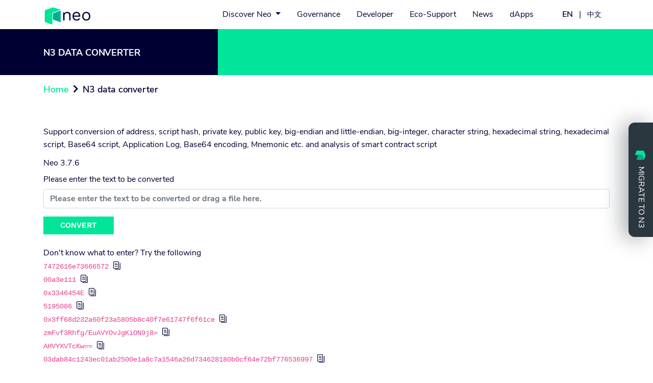

--- FILE ---
content_type: text/html; charset=utf-8
request_url: https://neo.org/converter
body_size: 8020
content:

<!DOCTYPE html>
<!--
 ___     __     __ __ ___     __ ___ __
|    \  |  |   |   __ ___|   |   ___   |
|     \ |  |   |  |__ ___    |  |   |  |
|  |\  \|  |   |   __ ___|   |  |   |  |
|  | \     |   |  |__ ___    |  |___|  |
|__|  \ ___|   |__ __ ___|   |__ ___ __|

https://neo.org/

Want to make this site better?
https://github.com/neo-project/neo.org
-->

<html lang="en">
<head prefix="og: http://ogp.me/ns#">
    <meta charset="utf-8" />
    <meta name="viewport" content="width=device-width, initial-scale=1.0" />
    <meta name="format-detection" content="telephone=no" />
    <meta name="robots" content="index,follow">
    <meta name="description" content='Neo is an open-source, community driven platform that is leveraging the intrinsic advantages of blockchain technology to realize the optimized digital world of the future.'>
    <meta name="author" content="neo-project">
    <meta name="application-name" content="neo.org">
    <meta name="renderer" content="ie-stand">
    <meta name="keywords" content=",Neo,Blockchain,智能经济,区块链">
    <title>N3 data converter - Neo Smart Economy</title>
    <meta property="og:url" content="https://neo.org/converter" />
    <meta property="og:type" content="website" />
    <meta property="og:title" content="N3 data converter - Neo Smart Economy" />
    <meta property="og:description" content="Neo Smart Economy" />
    <meta property="og:image" content="https://neo-web.azureedge.net/images/twitter-img.jpg" />
    <meta name="twitter:title" content="N3 data converter - Neo Smart Economy" />
    <meta name="twitter:description" content="Neo Smart Economy" />
    <meta name="twitter:image" content="https://neo-web.azureedge.net/images/twitter-img.jpg" />
    <meta name="twitter:card" content="summary_large_image" />

    <link rel="apple-touch-icon" sizes="180x180" href="/apple-touch-icon.png">
    <link rel="icon" type="image/png" sizes="32x32" href="/favicon-32x32.png">
    <link rel="icon" type="image/png" sizes="16x16" href="/favicon-16x16.png">
    <link rel="manifest" href="/site.webmanifest">
    <link rel="mask-icon" href="/safari-pinned-tab.svg" color="#5bbad5">
    <meta name="msapplication-TileColor" content="#00aba9">
    <meta name="theme-color" content="#ffffff">

    <link href="https://neo-web.azureedge.net/lib/bootstrap/css/bootstrap.min.css" rel="stylesheet" />
    <link href="https://neo-web.azureedge.net/css/site.min.css?v=360D0BE60FF9991CCAC58AEFD33616A89B19D5074B2F88B173B442C17DC9E013" rel="stylesheet" />
<style>
    @font-face {
        font-family: 'WorkSans';
        src: url('/font/WorkSans-Light.ttf');
        font-weight: 300;
    }

    @font-face {
        font-family: 'WorkSans'; /* project id 1408484 */
        src: url('/font/WorkSans-Bold.ttf');
        font-weight: 700;
    }

    @font-face {
        font-family: 'WorkSans';
        src: url('/font/WorkSans-SemiBold.ttf');
        font-weight: 600;
    }

    @font-face {
        font-family: 'NunitoSans';
        src: url('/font/NunitoSans-ExtraBold.ttf');
        font-weight: 800;
    }

    @font-face {
        font-family: 'NunitoSans';
        src: url('/font/NunitoSans-Bold.ttf');
        font-weight: 700;
    }

    @font-face {
        font-family: 'NunitoSans';
        src: url('/font/NunitoSans-SemiBold.ttf');
        font-weight: 600;
    }

    @font-face {
        font-family: 'NunitoSans';
        src: url('/font/NunitoSans-Regular.ttf');
        font-weight: 400;
    }
</style>
    
</head>
<body id="neo-body">
    <nav class="navbar smart-scroll container-fluid navbar-expand-lg">
        <div class="container">
            <a class="mt-1" href="/">
                <img id="whitelogo" src="https://neo-web.azureedge.net/images/logo files-white.svg" alt="Neo Logo" />
                <img id="darklogo" src="https://neo-web.azureedge.net/images/logo files-dark.svg" alt="Neo Logo" />
            </a>
            <button class="navbar-toggler" type="button">
                <div class="special-button">
                    <div class="top"></div>
                    <div class="bottom"></div>
                </div>
            </button>

            <div class="collapse navbar-collapse">
                <ul class="navbar-nav ml-auto">
                    <li class="nav-item" style="position: relative;">
                        <a class="nav-link dropdown-toggle" id="dropdownMenuButton" data-toggle="dropdown" aria-haspopup="true" aria-expanded="false">
                            Discover Neo
                        </a>
                        <div class="dropdown-menu p-2" aria-labelledby="dropdownMenuButton">
                            <i class="iconfont">&#xeb21;</i>
                            <div class="row text-center text-md-left">
                                <div class="col-md-6">
                                    <a class="dropdown-item my-1 py-2 my-md-2 py-md-3" href="/about">
                                        <img src="https://neo-web.azureedge.net/images/nav-1.png" />
                                        <div>
                                            <strong>Neo Defined</strong>
                                            <span>Learn about the Neo project</span>
                                        </div>
                                    </a>
                                </div>
                                <div class="col-md-6">
                                    <a class="dropdown-item my-1 py-2 my-md-2 py-md-3" href="/technology">
                                        <img src="https://neo-web.azureedge.net/images/nav-3.png" />
                                        <div>
                                            <strong>Neo Technology</strong>
                                            <span>Explore the features</span>
                                        </div>
                                    </a>
                                </div>
                                <div class="col-md-6">
                                    <a class="dropdown-item my-1 py-2 my-md-2 py-md-3" href="/neogas">
                                        <img src="https://neo-web.azureedge.net/images/nav-2.png" />

                                        <div>
                                            <strong>NEO & GAS</strong>
                                            <span>Neo’s unique dual token model</span>
                                        </div>
                                    </a>
                                </div>
                                <div class="col-md-6">
                                    <a class="dropdown-item my-1 py-2 my-md-2 py-md-3" href="/contributors">
                                        <img src="https://neo-web.azureedge.net/images/nav-4.png" />
                                        <div>
                                            <strong>Contributors</strong>
                                            <span>A global effort</span>
                                        </div>
                                    </a>
                                </div>
                            </div>
                        </div>
                    </li>
                    <li class="nav-item"><a class="nav-link" href="/gov">Governance</a></li>
                    <li class="nav-item"><a class="nav-link" href="/dev">Developer</a></li>
                    <li class="nav-item"><a class="nav-link" href="/eco">Eco-Support</a></li>
                    <li class="nav-item"><a class="nav-link" href="/news">News</a></li>
                    <li class="nav-item"><a class="nav-link" href="https://ndapp.org/" target="_blank">dApps</a></li>
                    <li class="nav-item d-block d-md-none"><a class="nav-link" href="/migration">Migration</a></li>

                <li class="nav-item nav-lang">
                    <a style="font-size: 1em; font-weight: 600" class="nav-link" href="javascript:" onclick="setLanguage('en-us')">EN</a> |
                    <a style="font-size: .9em;  font-weight: 500" class="nav-link" href="javascript:" onclick="setLanguage('zh-cn')">中文</a>
                </li>                </ul>
            </div>
        </div>
    </nav>

<div class="layout-container bread-crumb">
    <div class="container-fluid">
        <div class="row">
            <div class="col-6 col-md-4 bg1-div"></div>
            <div class="col-6 col-md-8 bg2-div"></div>
        </div>
        <div class="row">
            <div class="text-div container">
                <h4 class="mt-5 text-white bold text-uppercase">N3 data converter</h4>
                <div class="mt-5">
                    <h4 class="mb-4 d-inline">
                        <a class="green" href="/">Home</a>
                    </h4>
                    <h4 class="d-inline"> <i class="iconfont bold">&#xe6ab;</i> N3 data converter</h4>
                </div>
            </div>
        </div>
    </div>
</div>
    <div class="container layout-container">
            <div class="migration-div d-none d-md-block">
                <a href="/migration">
                    <p class="migration-text tw-flex tw-gap-1 tw-text-lg tw-font-semibold">
                        <img src="https://neo-web.azureedge.net/images/presskit/Neo symbol.svg" />
                        MIGRATE TO N3
                    </p>
                </a>
            </div>
        <style>
    .opline
    {
        color: rgb(89, 99, 110);
        width: 3rem;
        display: inline-block;
        text-align: right;
        margin-right: .5rem;
        margin-left: -2rem;
    }
</style>
<div class="py-5">
    <p>Support conversion of address, script hash, private key, public key, big-endian and little-endian, big-integer, character string, hexadecimal string, hexadecimal script, Base64 script, Application Log, Base64 encoding, Mnemonic etc. and analysis of smart contract script</p>
    <p>Neo 3.7.6</p>
    <form action="/converter/index" method="post">
        <label class="col-form-label" for="input">Please enter the text to be converted</label>
        <input type="text" class="form-control" id="dropZone" name="input" placeholder="Please enter the text to be converted or drag a file here." />
        <input type="submit" value="Convert" class="btn-2 mt-3" />
    </form>
    <div class="row">
        <div id="fileToBase64Div" class="col-md-8 mt-4" style="display: none">
            <div>File to Base64:</div>
            <p>
                <code id="fileToBase64Output">
                </code>
            </p>
        </div>
        <div class="col-md-12 mt-4">

            <div>Don't know what to enter? Try the following</div>
            <code>
                7472616e73666572
            </code>
            <a class="copy" data-original-title="Copy to clipboard" data-clipboard-action="copy" data-toggle="tooltip" data-placement="top" title="Copy to clipboard" data-clipboard-text="7472616e73666572" href="javascript:"><i class="iconfont">&#xe706;</i></a><br />
            <code>
                00a3e111
            </code>
            <a class="copy" data-original-title="Copy to clipboard" data-clipboard-action="copy" data-toggle="tooltip" data-placement="top" title="Copy to clipboard" data-clipboard-text="00a3e111" href="javascript:"><i class="iconfont">&#xe706;</i></a><br />
            <code>
                0x3346454E
            </code>
            <a class="copy" data-original-title="Copy to clipboard" data-clipboard-action="copy" data-toggle="tooltip" data-placement="top" title="Copy to clipboard" data-clipboard-text="0x3346454E" href="javascript:"><i class="iconfont">&#xe706;</i></a><br />
            <code>
                5195086
            </code>
            <a class="copy" data-original-title="Copy to clipboard" data-clipboard-action="copy" data-toggle="tooltip" data-placement="top" title="Copy to clipboard" data-clipboard-text="5195086" href="javascript:"><i class="iconfont">&#xe706;</i></a><br />
            <code>
                0x3ff68d232a60f23a5805b8c40f7e61747f6f61ce
            </code>
            <a class="copy" data-original-title="Copy to clipboard" data-clipboard-action="copy" data-toggle="tooltip" data-placement="top" title="Copy to clipboard" data-clipboard-text="0x3ff68d232a60f23a5805b8c40f7e61747f6f61ce" href="javascript:"><i class="iconfont">&#xe706;</i></a><br />
            <code>
                zmFvf3Rhfg/EuAVYOvJgKiON9j8=
            </code>
            <a class="copy" data-original-title="Copy to clipboard" data-clipboard-action="copy" data-toggle="tooltip" data-placement="top" title="Copy to clipboard" data-clipboard-text="zmFvf3Rhfg/EuAVYOvJgKiON9j8=" href="javascript:"><i class="iconfont">&#xe706;</i></a><br />
            <code>
                AHVYXVTcKw==
            </code>
            <a class="copy" data-original-title="Copy to clipboard" data-clipboard-action="copy" data-toggle="tooltip" data-placement="top" title="Copy to clipboard" data-clipboard-text="AHVYXVTcKw==" href="javascript:"><i class="iconfont">&#xe706;</i></a><br />
            <code>
                03dab84c1243ec01ab2500e1a8c7a1546a26d734628180b0cf64e72bf776536997
            </code>
            <a class="copy" data-original-title="Copy to clipboard" data-clipboard-action="copy" data-toggle="tooltip" data-placement="top" title="Copy to clipboard" data-clipboard-text="03dab84c1243ec01ab2500e1a8c7a1546a26d734628180b0cf64e72bf776536997" href="javascript:"><i class="iconfont">&#xe706;</i></a><br />
            <code>
                0758c9e9f2514a6e87e893af15b31c26b0f9f69300ac27820d5991cc8eb0bb20
            </code>
            <a class="copy" data-original-title="Copy to clipboard" data-clipboard-action="copy" data-toggle="tooltip" data-placement="top" title="Copy to clipboard" data-clipboard-text="0758c9e9f2514a6e87e893af15b31c26b0f9f69300ac27820d5991cc8eb0bb20" href="javascript:"><i class="iconfont">&#xe706;</i></a><br />
            <code>
                CwEQJwwUTMlSGZmdQhJDyBYeP8D0KQwGeEUMFK74DaAKZqVwscMjLQsWKMqwub86FMAfDAh0cmFuc2ZlcgwUz3bii9AGLEpHjuNVYQETGfPPpNJBYn1bUg==
            </code>
            <a class="copy" data-original-title="Copy to clipboard" data-clipboard-action="copy" data-toggle="tooltip" data-placement="top" title="Copy to clipboard" data-clipboard-text="CwEQJwwUTMlSGZmdQhJDyBYeP8D0KQwGeEUMFK74DaAKZqVwscMjLQsWKMqwub86FMAfDAh0cmFuc2ZlcgwUz3bii9AGLEpHjuNVYQETGfPPpNJBYn1bUg==" href="javascript:"><i class="iconfont">&#xe706;</i></a><br />
            <code>
                DCEDXVdMxqkE6C39gtf2/JwsoELUQQpJEOzIwHoH20ncZRMMFEzJUhmZnUISQ8gWHj/A9CkMBnhFEsAfDAR2b3RlDBT1Y+pAvCg9TQ4FxI6jBbPyoHNA70FifVtS
            </code>
            <a class="copy" data-original-title="Copy to clipboard" data-clipboard-action="copy" data-toggle="tooltip" data-placement="top" title="Copy to clipboard" data-clipboard-text="DCEDXVdMxqkE6C39gtf2/JwsoELUQQpJEOzIwHoH20ncZRMMFEzJUhmZnUISQ8gWHj/A9CkMBnhFEsAfDAR2b3RlDBT1Y+pAvCg9TQ4FxI6jBbPyoHNA70FifVtS" href="javascript:"><i class="iconfont">&#xe706;</i></a><br />
            <code>
                DCECbzTesnBofh/Xng1SofChKkBC7jhVmLxCN1vk\u002B49xa2pBVuezJw==
            </code>
            <a class="copy" data-original-title="Copy to clipboard" data-clipboard-action="copy" data-toggle="tooltip" data-placement="top" title="Copy to clipboard" data-clipboard-text="DCECbzTesnBofh/Xng1SofChKkBC7jhVmLxCN1vk\u002B49xa2pBVuezJw==" href="javascript:"><i class="iconfont">&#xe706;</i></a><br />
            <code>
                nature post exhibit betray village royal educate worth quantum simple essence trust
            </code>
            <a class="copy" data-original-title="Copy to clipboard" data-clipboard-action="copy" data-toggle="tooltip" data-placement="top" title="Copy to clipboard" data-clipboard-text="nature post exhibit betray village royal educate worth quantum simple essence trust" href="javascript:"><i class="iconfont">&#xe706;</i></a><br />
            <code>
                All in one, All in neo.
            </code>
            <a class="copy" data-original-title="Copy to clipboard" data-clipboard-action="copy" data-toggle="tooltip" data-placement="top" title="Copy to clipboard" data-clipboard-text="All in one, All in neo." href="javascript:"><i class="iconfont">&#xe706;</i></a><br />
        </div>
    </div>
</div>


    </div>
    <footer class="py-5">
        <div class="container-fluid">
            <div class="container subscribe-container">
                <h4 class="d-inline subscribe-title">Subscribe to our monthly newsletter.</h4>
                <br />
                <span class="subscribe-paragraph">Keep up to date on all the news, events and developments.</span>
                <!-- Begin Mailchimp Signup Form -->
                <form action="https://neo.us4.list-manage.com/subscribe/post?u=228d6f3157920dc1cad664104&amp;id=4f3883ac10" method="post" id="mc-embedded-subscribe-form" name="mc-embedded-subscribe-form" class="validate" target="_blank" novalidate autocomplete="off">
                    <div id="mc_embed_signup_scroll">
                        <div class="mc-field-group form-inline">
                            <input type="email" class="form-control required email" value="" name="EMAIL" id="mce-EMAIL" placeholder="Enter Email Address">
                            <button class="form-control btn-2" type="submit" value="Subscribe" name="subscribe" id="mc-embedded-subscribe">Submit</button>
                        </div>
                        <div id="mce-responses" class="clear mt-2">
                            <div class="response" id="mce-error-response" style="display:none"></div>
                            <div class="response" id="mce-success-response" style="display:none">Thank you for subscribing!</div>
                        </div>
                        <!-- real people should not fill this in and expect good things - do not remove this or risk form bot signups-->
                        <div style="position: absolute; left: -5000px;" aria-hidden="true"><input type="text" name="b_228d6f3157920dc1cad664104_4f3883ac10" tabindex="-1" value=""></div>
                    </div>
                </form>
                <script src="https://neo-web.azureedge.net/js/mc-validate.min.js?v=46D1392B815DE63F6EFCFC15028926C3FDBE28E15FDCDE784672996E14CC3128"></script>
                <!--End mc_embed_signup-->
            </div>
        </div>
        <div class="container">
            <div class="row pt-4">
                <div class="col-md-2">
                    <img class="my-3 img-fluid" src="https://neo-web.azureedge.net/images/transparent.png" data-original="https://neo-web.azureedge.net/images/logo files-dark.svg" style="width: 120px" />
                </div>
                <div class="col-md-2">
                    <h4 class="my-3">For Developers</h4>
                    <a href="/dev#tooling">Tooling</a>
                    <a href="/dev#examples">Examples & Tutorials</a>
                    <a target="_blank" href="https://docs.neo.org/">Documentation</a>
                    <a target="_blank" href="https://github.com/neo-project">GitHub</a>
                    <a href="/eco">Eco-Support</a>
                </div>
                <div class="col-md-2">
                    <h4 class="my-3">For token holders</h4>
                    <a href="/gov">Governance</a>
                    <a href="/neogas">NEO & GAS</a>
                    <a href="/neogas#wallets">Wallet</a>
                    <a href="/news?type=blog">Blogs</a>
                    <a href="/news?type=event">Events</a>
                </div>
                <div class="col-md-2">
                    <h4 class="my-3">Contact NGD</h4>
                    <a href="/joinus">Join US</a>
                    <a href="mailto:marketing@neo.org">Marketing</a>
                    <a href="mailto:eg@neo.org">EcoGrowth</a>
                    <a href="mailto:about@neo.org">General</a>
                </div>
                <div class="col-md-2">
                    <h4 class="my-3">For Media</h4>
                    <a href="/about">About Neo</a>
                    <a href="/presskit">Press Kit</a>
                </div>
                <div class="col-md-2">
                    <h4 class="my-3">Keep in touch</h4>
                    <a class="d-inline" target="_blank" href="https://www.facebook.com/NeoBlockchainOfficial"><i class="iconfont">&#xe616;</i></a>
                    <a class="d-inline" target="_blank" href="https://weibo.com/neosmarteconomy"><i class="iconfont">&#xe60e;</i></a>
                    <a class="d-inline" target="_blank" href="https://twitter.com/neo_blockchain"><i class="iconfont">&#xe607;</i></a>
                    <a class="d-inline" target="_blank" href="https://discord.gg/rvZFQ5382k"><i class="iconfont">&#xe60b;</i></a>
                    <a class="d-inline" href="javascript:" onclick="$('.wechat2').toggle('fast')"><i class="iconfont">&#xe60d;</i></a>
                    <a class="wechat2" href="https://neo-web.azureedge.net/images/qrcode.jpg" target="_blank"><img src="https://neo-web.azureedge.net/images/qrcode.jpg" /></a>
                        <a class="d-inline" target="_blank" href="https://t.me/NEO_EN"><i class="iconfont">&#xe606;</i></a>
                    <a class="d-inline" target="_blank" href="https://www.reddit.com/r/NEO/"><i class="iconfont">&#xe60a;</i></a>
                    <a class="d-inline" target="_blank" href="https://neo-blockchain.medium.com/"><i class="iconfont">&#xe608;</i></a>
                </div>
            </div>
            <div class="mt-3 copyright-container">
                <p class="op-70 copyright-paragraph">Copyright © Neo Team 2014-2026 <a class="d-none" href="/map"><small>Site map</small></a></p>
            </div>
        </div>
    </footer>


    <form class="d-none" id="form_language" method="post" action="/home/setlanguage">
        
        <p><input type="hidden" id="culture" name="culture" /><input type="hidden" id="returnUrl" name="returnUrl" /></p>
    <input name="__RequestVerificationToken" type="hidden" value="CfDJ8C3HZwyZBChFuHydzRrskqV7KBizcPN9uyzO1QIzZakRRi-1dFBXjWRwmCF-YG4St7MJ4416xWzROpCD_Bfz7QyG501z-QGBisywK9CJ1hZ4MqsOhrvIVLDN0YYrvaEdiCGgv70hhu9_unx8TCpmwng" /></form>
    <script src="https://neo-web.azureedge.net/lib/jquery/jquery.min.js?v=7AA6B0E08F48A0F95D8DF7EA89E4CBFE1EF3D1E8C0F7373F7F25EDFB4E4A325E"></script>
    <script src="https://neo-web.azureedge.net/lib/popper.js/popper.min.js?v=FE3D4915823289BE1B6AE1DD3B07125518DC75627F9033C8E9F16C98BD80032B"></script>
    <script src="https://neo-web.azureedge.net/lib/bootstrap/js/bootstrap.min.js?v=A4555D8DEE9F8ADC976E84A97DFE87E6BF5794B579F49BB56F133FED85F7D709"></script>
    <script src="https://neo-web.azureedge.net/js/jquery.lazyload.min.js?v=47D12549F27B0331F4CC9F378FF3AF1D07F16F706D1155E5913BFDD830445151"></script>
    <script src="https://neo-web.azureedge.net/js/jquery.throttle.min.js?v=24C80F4C12E34B7AD24EDEEDAC2DD82CE7F832DC06F9AE25E9D5B13BB1EF9017"></script>
    <script src="https://neo-web.azureedge.net/js/text-autospace.js?v=BA0E1B981627A9622F2765E836A35FB88EF89F5986893C520E138775ADCC8E13"></script>
    
    
        <script src="https://neo-web.azureedge.net/js/site.min.js?v=3CAAB36C885FBBA7FE49BB6CE4F890C7B71EDFC2ED1CC2FBBA5D69C113BEFEBC"></script>
    

    <!-- Global site tag (gtag.js) - Google Analytics -->
    <script async src="https://www.googletagmanager.com/gtag/js?id=UA-130525731-3"></script>
    <script>
        window.dataLayer = window.dataLayer || [];
        function gtag() { dataLayer.push(arguments); }
        gtag('js', new Date());

        gtag('config', 'UA-130525731-3');
    </script>

    <script>
        $('body').css('padding-top', $('.navbar').outerHeight() + 'px')

        // detect scroll top or down
        if ($('.smart-scroll').length > 0) { // check if element exists
            var last_scroll_top = 0;
            var scroll_active_top = 150;
            $(window).on('scroll', function (e) {
                if ($(this).hasClass("show")) {
                    return e.preventDefault()
                }

                scroll_top = $(this).scrollTop();
                if (scroll_top <= 0 || scroll_top < scroll_active_top) {
                    $('.smart-scroll').removeClass('scrolled-up').removeClass('scrolled-down');
                }
                else if (scroll_top < last_scroll_top) {
                    $('.smart-scroll').removeClass('scrolled-down').addClass('scrolled-up');
                }
                else {
                    $('.smart-scroll').removeClass('scrolled-up').addClass('scrolled-down');
                }
                last_scroll_top = scroll_top;
            });
        }

        //if ("en" == "zh") {
        //    $("a").each(function () {
        //        if ($(this).attr("href") && $(this).attr("href").startsWith("https://docs.neo.org")) {
        //            $(this).attr("href", $(this).attr("href").replace("en-us", "zh-cn"));
        //        }
        //    });
        //}
    </script>

    
    <script>
        $('[data-toggle="tooltip"]').tooltip();
        //复制按钮
        $(function () {
            var clipboard = new ClipboardJS('.copy');
            clipboard.on('success', function (t) {
                $(t.trigger).attr("title", "Copied!").tooltip("_fixTitle").tooltip("show").attr("title", "Copy to clipboard").tooltip("_fixTitle");
            });
            clipboard.on("error", function (t) {
                var e = /Mac/i.test(navigator.userAgent) ? "⌘" : "Ctrl-";
                var n = "Press " + e + "C to copy";

                $(t.trigger).attr("title", n).tooltip("_fixTitle").tooltip("show").attr("title", "Copy to clipboard").tooltip("_fixTitle");
            });
        });
    </script>
    <script src="https://cdnjs.cloudflare.com/ajax/libs/clipboard.js/2.0.4/clipboard.min.js"></script>
    <script>
        //file to base64
        $(document).ready(function () {
            const $dropZone = $('#dropZone');

            $dropZone.on('dragover', function (event) {
                event.preventDefault();
                $dropZone.css({ borderColor: '#007bff', color: '#007bff' });
            });

            $dropZone.on('dragleave', function () {
                $dropZone.css({ borderColor: '#ccc', color: '#888' });
            });

            $dropZone.on('drop', function (event) {
                event.preventDefault();
                $dropZone.css({ borderColor: '#ccc', color: '#888' });

                const file = event.originalEvent.dataTransfer.files[0];
                if (file) {
                    const reader = new FileReader();
                    reader.onload = function () {
                        const base64String = reader.result.split(',')[1];
                        $('#fileToBase64Div').show();
                        $('#fileToBase64Output').text(base64String);
                    };
                    reader.readAsDataURL(file);
                }
            });
        });
    </script>

</body>
</html>


--- FILE ---
content_type: text/css
request_url: https://neo-web.azureedge.net/css/site.min.css?v=360D0BE60FF9991CCAC58AEFD33616A89B19D5074B2F88B173B442C17DC9E013
body_size: 2791
content:
.green{color:#00e599;}.dark-blue{color:#003;}.gray{color:#969696;}html body{font-size:16px;line-height:1.6;color:#003;background-color:#fff;font-family:NunitoSans;font-weight:400;}@media(min-width:1600px){.container,.container-sm,.container-md,.container-lg,.container-xl{max-width:1417px;}}a{color:inherit;}a.disabled{cursor:not-allowed;}a:hover{color:#00e599;text-decoration:none;}@font-face{font-family:'iconfont';src:url('//at.alicdn.com/t/font_2403071_zy1p55u8rdo.woff2?t=1628064424626') format('woff2'),url('//at.alicdn.com/t/font_2403071_zy1p55u8rdo.woff?t=1628064424626') format('woff'),url('//at.alicdn.com/t/font_2403071_zy1p55u8rdo.ttf?t=1628064424626') format('truetype');}.iconfont{font-family:'iconfont';font-style:normal;}.form-control{font-family:NunitoSans;font-weight:700;}table,.table{display:table;width:100%;border-collapse:collapse;}table tr,.table tr,table .table-head,.table .table-head{display:table-header-group;font-weight:600;}table tr th,.table tr th,table .table-head th,.table .table-head th,table tr>li,.table tr>li,table .table-head>li,.table .table-head>li{display:table-cell;padding:.75rem;vertical-align:top;border:1px solid #e6e6e6;border-bottom:1px solid #999;}table .table-row,.table .table-row,table tr,.table tr{display:table-row;}table .table-row td,.table .table-row td,table tr td,.table tr td,table .table-row>li,.table .table-row>li,table tr>li,.table tr>li{display:table-cell;padding:.5rem;vertical-align:top;border:1px solid #e6e6e6;font-weight:300;}@keyframes back{0%{background-size:100%;}100%{background-size:105%;}}@keyframes back-out{0%{background-size:105%;}100%{background-size:100%;}}.typed-cursor{font-size:5.75rem;line-height:1;letter-spacing:-.75px;font-family:WorkSans;font-weight:700;margin-bottom:0;vertical-align:middle;}@media only screen and (max-width:450px){#homeFri .container{top:50%;margin-top:-120px;position:absolute;}}.btn-n3{display:flex;justify-content:center;align-items:center;padding:10px 30px;border-radius:4px;font-size:1.125rem;line-height:1.15;text-transform:uppercase;white-space:nowrap;color:#003;background-color:#00e599;cursor:pointer;}.btn-n3.dark-blue{color:#00e599;background-color:#003;}.navbar{display:flex;align-items:center;background-color:#fff;user-select:none;text-align:center;align-items:normal;-ms-user-select:none;-moz-user-select:none;-webkit-user-select:none;z-index:1;}.navbar #whitelogo{display:none;}.navbar #darklogo{display:block;}.navbar>a{padding:6px 0;}.navbar.show{padding-bottom:5rem;height:100%;}.navbar.show>a,.navbar.show .navbar-toggler{height:50px;}.navbar.show .nav-item{border:none;}.navbar .container{align-items:start;}.navbar img{height:37px;}.navbar .nav-item{min-width:50px;padding:0 .5rem;font-size:1rem;}@media only screen and (max-width:991px){.navbar .nav-item{line-height:3.5rem;padding:0;}}.navbar .nav-item .nav-link{cursor:pointer;}@media only screen and (max-width:991px){.navbar .nav-item .nav-link{width:100%;padding:0 2rem;}}@media only screen and (max-width:991px){.navbar .nav-item.nav-lang .nav-link{width:auto;padding:0;}}@media only screen and (min-width:992px){.navbar .nav-item.nav-lang .nav-link:first-child{padding-left:2rem;}}.navbar .nav-item a{display:inline-block;color:#003;}.navbar .nav-item a:hover{text-decoration:underline;}.navbar .navbar-toggler{position:relative;border:none;outline:none;padding:0;transform:scale(.72);-webkit-transform:scale(.72);-moz-transform:scale(.72);-ms-transform:scale(.72);}.navbar .navbar-toggler:hover,.navbar .navbar-toggler:active,.navbar .navbar-toggler:focus{outline:none;}.navbar .dropdown-menu{border:none;border-radius:0;margin:0;background-color:#f0f5f6;}.navbar .dropdown-menu .iconfont{width:100%;text-align:center;position:absolute;margin-top:-30px;font-size:30px;color:#f0f5f6;}.navbar .dropdown-menu a:hover{text-decoration:none;}.navbar .dropdown-menu img{width:50px;height:auto;margin-right:.5rem;}.navbar .dropdown-menu .dropdown-item div{display:inline-block;width:calc(100% - 100px);vertical-align:middle;}.navbar .dropdown-menu .dropdown-item div strong{display:block;height:1.5rem;}@media only screen and (min-width:992px){.navbar .dropdown-menu{width:700px;margin-left:-350px;left:50%;}}.navbar .special-button{width:50px;height:50px;display:block;}.navbar .top,.navbar .bottom{pointer-events:none;width:27px;background-color:#003;height:3px;border-radius:3px;position:absolute;left:12px;transition:transform .6s ease,top .6s ease;}.navbar .top{top:15px;}.navbar .top.active{transform:rotate(45deg);top:24px;}.navbar .bottom{top:32px;}.navbar .bottom.active{transform:rotate(-45deg);top:24px;}.navbar.smart-scroll{position:fixed;top:0;right:0;left:0;z-index:1030;}.navbar.scrolled-down{transform:translateY(-100%);transition:transform .3s ease-in-out;}.navbar.scrolled-down .dropdown-menu{visibility:hidden;}.navbar.scrolled-up{background-color:#fff;transform:translateY(0);transition:transform .3s ease-in-out;}@media only screen and (max-width:767.98px){html[data-code-window-open] .navbar{display:none;}}.bread-crumb .bg1-div{height:5.625rem;background-color:#003;}.bread-crumb .bg2-div{height:5.625rem;background-color:#00e599;}.bread-crumb .page-title{font-size:1.125rem;}.bread-crumb .text-div{position:relative;margin-top:-6.375rem;}footer{background-color:#fff;}footer .container-fluid{background-color:#f0f5f6;padding:1rem 0;}footer div.mce_inline_error{color:#f00 !important;background-color:transparent !important;font-size:.8rem;position:absolute;top:42px;font-family:NunitoSans;font-weight:400;}@media only screen and (min-width:1600px){footer br{display:none;}}footer form{float:none;width:100%;}@media only screen and (min-width:992px){footer form{float:right;margin-top:-1.95rem;max-width:100%;width:auto;}}@media only screen and (min-width:1600px){footer form{margin-top:-.5rem;}}footer input.form-control,footer button.form-control{border-radius:0;height:46px;margin-right:1rem;}@media only screen and (max-width:768px){footer input.form-control,footer button.form-control{margin:.5rem 0;width:100% !important;max-width:100%;}}footer #mc_embed_signup_scroll .btn-2{min-width:148px;height:46px;width:auto;}footer a{display:block;color:#003;font-size:1rem;font-family:WorkSans;font-weight:600;}footer a .iconfont{font-size:1.8rem;margin-right:.8rem;}.btn-1,.btn-2,.btn-3,.btn-4{display:inline-block;border-radius:0;padding:0 2rem;line-height:2.24;transition:opacity .2s;font-size:.938rem;text-align:center;cursor:pointer;vertical-align:middle;text-transform:uppercase;word-break:keep-all;width:fit-content;font-family:WorkSans;font-weight:600;}.btn-1.btn-small,.btn-2.btn-small,.btn-3.btn-small,.btn-4.btn-small{font-size:.875rem;padding:.5rem 1.5rem;}.btn-1.disabled,.btn-2.disabled,.btn-4.disabled,.btn-1.disabled:hover,.btn-2.disabled:hover,.btn-4.disabled:hover,.btn-1.disabled:focus,.btn-2.disabled:focus,.btn-4.disabled:focus,.btn-1.disabled:active,.btn-2.disabled:active,.btn-4.disabled:active{background-color:rgba(0,0,51,.26);border:1px solid transparent;cursor:not-allowed;color:#fff;}.btn-3.disabled,.btn-3.disabled:hover,.btn-3.disabled:focus,.btn-3.disabled:active{color:rgba(0,0,51,.26);border:1px solid rgba(0,0,51,.26);cursor:not-allowed;}.btn-1{background:#e9eeed;color:#003;border:1px solid #e9eeed;}.btn-1:hover,.btn-1:focus,.btn-1:active{background:#fff;color:#003;border:1px solid #003;}.btn-2{background:#00e599;color:#fff;border:1px solid #00e599;}.btn-2:hover,.btn-2:focus,.btn-2:active{background:#00e599;color:#003;border:1px solid #00e599;}.btn-3{background:#fff;color:#003;border:1px solid #003;}.btn-3:hover,.btn-3:focus,.btn-3:active{background:#fff;color:#00e599;border:1px solid #00e599;}.btn-4{background:#003;color:#fff;border:1px solid #003;}.btn-4:hover,.btn-4:focus,.btn-4:active{background:#003;color:#00e599;border:1px solid #003;}.article-tag1{display:inline-block;font-size:.8rem;color:#fff;border-radius:12px;padding:.12rem .6rem;background-color:#003;cursor:pointer;}.article-tag1:hover{color:#00e599;background-color:#003;}.article-tag2{display:inline-block;font-size:.8rem;color:#003;border-radius:12px;padding:.12rem .6rem;background-color:#00e599;cursor:pointer;}.article-tag2:hover{color:#fff;background-color:#00e599;}img.img-max{width:100%;}h1,.h1{font-size:5.75rem;line-height:1;letter-spacing:-.75px;font-family:WorkSans;font-weight:700;}h2,.h2{font-size:2.25rem;line-height:1.24;letter-spacing:-.29px;font-family:NunitoSans;font-weight:800;}h3,.h3{font-size:1.75rem;letter-spacing:-.23px;font-family:NunitoSans;font-weight:700;}h4,.h4,h5,.h5,h6,.h6{font-size:1.125rem;line-height:1.2;letter-spacing:-.15px;font-family:NunitoSans;font-weight:600;}p{margin-top:.7rem;margin-bottom:.7rem;}small,.small{font-size:80%;}.h1,.h2,.h3,.h4,.h5,.h6,h1,h2,h3,h4,h5,h6,p{margin-bottom:0;vertical-align:middle;}.work-sans-light{font-family:WorkSans;font-weight:300;}.work-sans-semibold{font-family:WorkSans;font-weight:600;}.work-sans-bold{font-family:WorkSans;font-weight:700;}.nunito-sans-extrabold{font-family:NunitoSans;font-weight:800;}.nunito-sans-bold{font-family:NunitoSans;font-weight:700;}.nunito-sans-regular{font-family:NunitoSans;font-weight:400;}.nunito-sans-semibold{font-family:NunitoSans;font-weight:600;}.uppercase{text-transform:uppercase;}.bold{font-weight:bold;}.border-bottom{border-bottom:1px solid #003 !important;}hr{background-color:#003;}.migration-div{position:fixed;top:15rem;right:0;background:linear-gradient(0deg,#2b373f,#2b373f),linear-gradient(180deg,#003 11.63%,#003 72.05%);width:3rem;height:14rem;border-radius:.75rem 0 0 .75rem;box-shadow:-11px 2px 40px 0 rgba(6,20,29,.36);z-index:1000;}.migration-text{transform:rotate(90deg);display:block;width:11rem;top:6.7rem;position:absolute;right:-4rem;color:#fff;text-align:center;}.migration-text img{width:1.2rem;margin-right:.5rem;}.bg-img{display:block;width:100%;background-position:center;background-size:cover;animation:back-out ease-out .15s;}.bg-img::before{content:" ";display:block;padding-top:56.25%;}.bg-img:hover{animation:back linear .25s;animation-fill-mode:forwards;}.list2{margin-bottom:1.25rem;}.list2 div[class|=col],.list2>li{margin-top:5.3rem;list-style:none;}.list2 div[class|=col] a.img,.list2>li a.img{display:block;width:100%;background-position:center;background-size:cover;animation:back-out ease-out .15s;border:1px solid #dfe3e3;}.list2 div[class|=col] a.img::before,.list2>li a.img::before{content:" ";display:block;padding-top:56.25%;}.list2 div[class|=col] a.img:hover,.list2>li a.img:hover{animation:back linear .25s;animation-fill-mode:forwards;}.list2 div[class|=col] .list-title a,.list2>li .list-title a,.list2 div[class|=col] .list-summary a,.list2>li .list-summary a{color:#003;text-shadow:none;transition:text-shadow .2s;background-size:cover;animation:back-out ease-out .25s;}.list2 div[class|=col] .list-title a.img,.list2>li .list-title a.img,.list2 div[class|=col] .list-summary a.img,.list2>li .list-summary a.img{display:block;width:100%;background-position:center;background-size:cover;animation:back-out ease-out .15s;}.list2 div[class|=col] .list-title a.img::before,.list2>li .list-title a.img::before,.list2 div[class|=col] .list-summary a.img::before,.list2>li .list-summary a.img::before{content:" ";display:block;padding-top:56.25%;}.list2 div[class|=col] .list-title a.img:hover,.list2>li .list-title a.img:hover,.list2 div[class|=col] .list-summary a.img:hover,.list2>li .list-summary a.img:hover{animation:back linear .25s;animation-fill-mode:forwards;}.list2 div[class|=col] .list-title a:hover,.list2>li .list-title a:hover,.list2 div[class|=col] .list-summary a:hover,.list2>li .list-summary a:hover{text-shadow:0 0 .1px #003;transition:text-shadow .2s;}.list2 div[class|=col] div,.list2>li div,.list2 div[class|=col] .list-title,.list2>li .list-title{margin-top:8px;overflow:hidden;}.wechat1,.wechat2{position:absolute;display:none;}.wechat1 img,.wechat2 img{width:150px;}.wechat1{margin:190px 0 0 60px !important;}.wechat2{margin:-150px 0 0 -110px;}.introduction{position:relative;display:flex;padding:3rem 0 6.25rem;}@media(max-width:991.98px){.introduction{display:none;}}.introduction-content{display:flex;flex-direction:column;width:50%;}.introduction-title{font-size:5.75rem;font-family:WorkSans;font-weight:bold;line-height:.85;text-transform:uppercase;}.introduction-title em{font-style:normal;color:#00e599;}.introduction-description{margin-top:2.25rem;font-size:1.25rem;font-family:NunitoSans;font-weight:bold;}.introduction-img{position:absolute;right:0;top:0;max-width:50%;height:100%;object-fit:contain;z-index:-1;}

--- FILE ---
content_type: text/javascript
request_url: https://neo-web.azureedge.net/js/site.min.js?v=3CAAB36C885FBBA7FE49BB6CE4F890C7B71EDFC2ED1CC2FBBA5D69C113BEFEBC
body_size: 282
content:
function setLanguage(n){$("#culture").val(n);$("#returnUrl").val(window.location.pathname+window.location.search);$("#form_language").submit()}function pageSize(){$(document.body).width()<=450||$("#homeFri").hasClass("bg8")?$("#homeFri").css("min-height",$(window).height()-70):$("#homeFri").css("min-height","auto")}$("[data-original]").lazyload({threshold:400,effect:"fadeIn"});$(".special-button").click(function(){$(".bottom").hasClass("active")?$(".st0").attr("class","st0"):$(".st0").attr("class","st0 active");$(".top").toggleClass("active");$(".bottom").toggleClass("active")});$(".navbar-toggler").click(function(){$(".navbar-collapse").hasClass("show")?($(".navbar-collapse").removeClass("show"),$(".navbar").removeClass("show")):($(".navbar-collapse").addClass("show"),$(".navbar").addClass("show"))});pageSize();$(window).resize(function(){pageSize()});text_replace(".with-space");$("a").each(function(){$(this).attr("href")&&$(this).attr("href").startsWith("http")&&($(this).attr("target","_blank"),$(this).attr("rel","noopener noreferrer"))});

--- FILE ---
content_type: image/svg+xml
request_url: https://neo-web.azureedge.net/images/presskit/Neo%20symbol.svg
body_size: 293
content:
<svg xmlns="http://www.w3.org/2000/svg" viewBox="0 0 333.1 368.5"><defs><style>.cls-1{fill:#00e599;}.cls-2{fill:#00af92;}</style></defs><title>Asset 9</title><g id="Layer_2" data-name="Layer 2"><g id="Layer_1-2" data-name="Layer 1"><polygon class="cls-1" points="0 64.6 0 311.1 160 368.5 160 120 333.1 56.2 176 0 0 64.6"/><polygon class="cls-2" points="173.1 127.1 173.1 261.9 333.1 319.3 333.1 67.9 173.1 127.1"/></g></g></svg>

--- FILE ---
content_type: text/javascript
request_url: https://neo-web.azureedge.net/js/text-autospace.js?v=BA0E1B981627A9622F2765E836A35FB88EF89F5986893C520E138775ADCC8E13
body_size: 705
content:
var unicode = [];

unicode['latin'] = ['[A-Za-z0-9\u00C0-\u00FF\u0100-\u017F\u0180-\u024F\u1E00-\u1EFF]'];
unicode['punc'] = ['[@&=_\,\.\?\!\$\%\^\*\-\+\/]', '[\(\\[\'"<‘“]', '[\)\\]\'">”’]'];
unicode['hanzi'] = ['[\u4E00-\u9FFF]', '[\u3400-\u4DB5\u9FA6-\u9FBB\uFA70-\uFAD9\u9FBC-\u9FC3\u3007\u3040-\u309E\u30A1-\u30FA\u30FD\u30FE\uFA0E-\uFA0F\uFA11\uFA13-\uFA14\uFA1F\uFA21\uFA23-\uFA24\uFA27-\uFA29]', '[\uD840-\uD868][\uDC00-\uDFFF]|\uD869[\uDC00-\uDEDF]', '\uD86D[\uDC00-\uDF3F]|[\uD86A-\uD86C][\uDC00-\uDFFF]|\uD869[\uDF00-\uDFFF]', '\uD86D[\uDF40-\uDFFF]|\uD86E[\uDC00-\uDC1F]', '[\u31C0-\u31E3]'];
unicode['biaodian'] = ['[·・︰、，。：；？！—ー⋯…．·／]', '[「『（〔【《〈“‘]', '[」』）〕】》〉’”]'];
unicode['zhuyin'] = [];
unicode['zhuyin'][0] = '[\u3105-\u312D\u31A0-\u31BA]';
unicode['zhuyin']['shengmu'] = '[\u3105-\u3119\u312A-\u312C\u31A0-\u31A3]';
unicode['zhuyin']['jieyin'] = '[\u3127-\u3129]';
unicode['zhuyin']['yunmu'] = '[\u311A-\u3126\u312D\u31A4-\u31B3\u31B8-\u31BA]';
unicode['zhuyin']['yunjiao'] = '[\u31B4-\u31B7]';
unicode['zhuyin']['diao'] = '[\u02D9\u02CA\u02C5\u02C7\u02CB\u02EA\u02EB]';

var unicode_set = function (set) {
    var join = (set.match(/[hanzi|latin]/)) ? true : false;
    var result = (join) ? unicode[set].join('|') : unicode[set];
    return result;
};

var text_replace = function (query) {
    var hanzi = unicode_set('hanzi');
    var latin = unicode_set('latin') + '|' + unicode['punc'][0];
    var punc = unicode['punc'];
    var patterns = ['/(' + hanzi + ')(' + latin + '|' + punc[1] + ')/ig', '/(' + latin + '|' + punc[2] + ')(' + hanzi + ')/ig'];

    $(query).each(function () {
        var html = $(this).html();
        patterns.forEach(function (exp) {
            html = html.replace(eval(exp), '$1 $2');
        },
        this);
        $(this).html(html);
    });
    
};

--- FILE ---
content_type: image/svg+xml
request_url: https://neo-web.azureedge.net/images/logo%20files-dark.svg
body_size: 370
content:
<svg viewBox="0 0 65 26" xmlns="http://www.w3.org/2000/svg"><g fill="#003"><path d="m35.8 9a4.2 4.2 0 0 1 1.3 3.3v7.4h-1.9v-6.8a3.8 3.8 0 0 0 -.7-2.6 2.9 2.9 0 0 0 -2.1-.8 3.3 3.3 0 0 0 -1.7.4 3.5 3.5 0 0 0 -1.4 1.3 5.2 5.2 0 0 0 -.5 2.3v6.2h-1.8v-11.2l1.7.7v.7a3.3 3.3 0 0 1 1.6-1.5 5.6 5.6 0 0 1 2.3-.5 4.8 4.8 0 0 1 3.2 1.1z"/><path d="m50.2 14.6h-8.7a3.8 3.8 0 0 0 1.2 2.7 3.4 3.4 0 0 0 2.6 1 6.5 6.5 0 0 0 2.1-.4 2.3 2.3 0 0 0 1.1-1.3l1.6.8a5.8 5.8 0 0 1 -1.9 1.9 6 6 0 0 1 -2.9.6 5.3 5.3 0 0 1 -4.1-1.6 6 6 0 0 1 -1.5-4.4 6.6 6.6 0 0 1 1.4-4.4 5.1 5.1 0 0 1 4.1-1.6 4.7 4.7 0 0 1 2.7.7 4.4 4.4 0 0 1 1.8 2 6 6 0 0 1 .6 2.7 5.7 5.7 0 0 1 -.1 1.3zm-7.5-4.2a4.9 4.9 0 0 0 -1.2 2.6h7a4.1 4.1 0 0 0 -1-2.6 3.2 3.2 0 0 0 -2.3-.9 3.3 3.3 0 0 0 -2.5.9z"/><path d="m62.6 9.5a6.6 6.6 0 0 1 1.4 4.4 6.4 6.4 0 0 1 -1.4 4.4 5.3 5.3 0 0 1 -4.1 1.6 5 5 0 0 1 -4.1-1.6 6 6 0 0 1 -1.5-4.4 6.2 6.2 0 0 1 1.5-4.4 5 5 0 0 1 4.1-1.6 5.3 5.3 0 0 1 4.1 1.6zm-6.9 1.2a4.6 4.6 0 0 0 -1 3.2 4.4 4.4 0 0 0 1 3.2 3.5 3.5 0 0 0 2.8 1.2 3.4 3.4 0 0 0 2.7-1.2 4.4 4.4 0 0 0 1-3.2 4.6 4.6 0 0 0 -1-3.2 3.4 3.4 0 0 0 -2.7-1.2 3.5 3.5 0 0 0 -2.8 1.2z"/></g><path d="m1.9 5.7v16l10.4 3.8v-16.2l11.3-4.2-10.3-3.6z" fill="#00e599"/><path d="m13.1 9.9v8.6l10.5 3.8v-16.3z" fill="#00af92"/></svg>